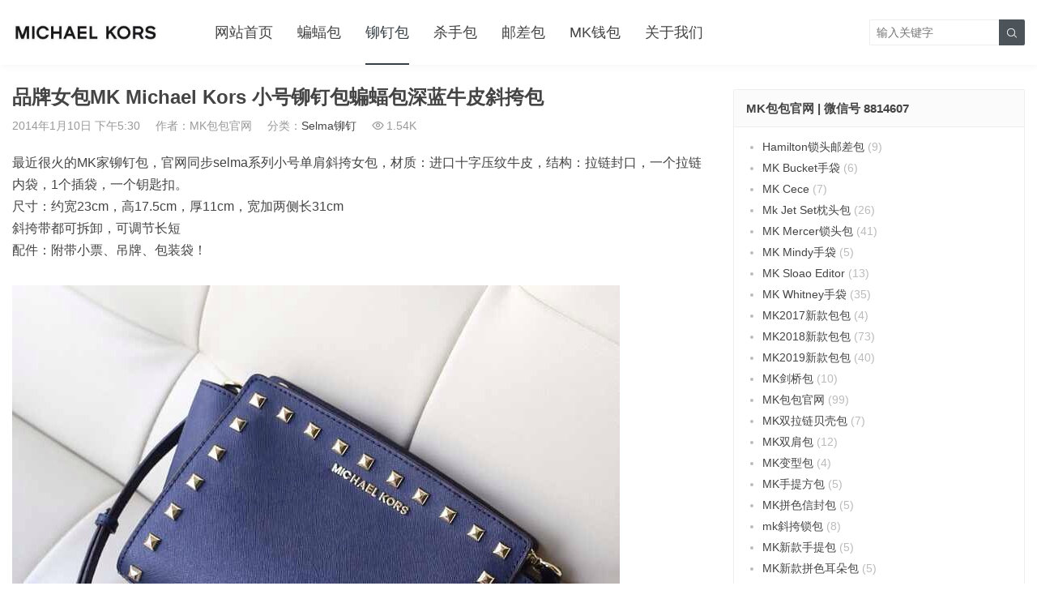

--- FILE ---
content_type: text/html; charset=UTF-8
request_url: https://www.mkbaobao.com/626.html
body_size: 13298
content:
<!DOCTYPE HTML>
<html>
<head>
<meta charset="UTF-8">
<meta http-equiv="X-UA-Compatible" content="IE=edge">
<meta name="viewport" content="width=device-width, initial-scale=1.0, user-scalable=0, minimum-scale=1.0, maximum-scale=1.0">
<meta name="apple-mobile-web-app-capable" content="yes">
<meta name="apple-mobile-web-app-status-bar-style" content="black">
<meta http-equiv="cache-control" content="no-siteapp">
<title>品牌女包MK Michael Kors 小号铆钉包蝙蝠包深蓝牛皮斜挎包-MK美国官网_MK包包官网_MK包包</title>
<meta name='robots' content='max-image-preview:large' />
	<style>img:is([sizes="auto" i], [sizes^="auto," i]) { contain-intrinsic-size: 3000px 1500px }</style>
	<link rel='dns-prefetch' href='//www.googletagmanager.com' />
<link rel='stylesheet' id='wp-block-library-css' href='https://www.mkbaobao.com/wp-includes/css/dist/block-library/style.min.css?ver=6.8.2' type='text/css' media='all' />
<style id='classic-theme-styles-inline-css' type='text/css'>
/*! This file is auto-generated */
.wp-block-button__link{color:#fff;background-color:#32373c;border-radius:9999px;box-shadow:none;text-decoration:none;padding:calc(.667em + 2px) calc(1.333em + 2px);font-size:1.125em}.wp-block-file__button{background:#32373c;color:#fff;text-decoration:none}
</style>
<style id='global-styles-inline-css' type='text/css'>
:root{--wp--preset--aspect-ratio--square: 1;--wp--preset--aspect-ratio--4-3: 4/3;--wp--preset--aspect-ratio--3-4: 3/4;--wp--preset--aspect-ratio--3-2: 3/2;--wp--preset--aspect-ratio--2-3: 2/3;--wp--preset--aspect-ratio--16-9: 16/9;--wp--preset--aspect-ratio--9-16: 9/16;--wp--preset--color--black: #000000;--wp--preset--color--cyan-bluish-gray: #abb8c3;--wp--preset--color--white: #ffffff;--wp--preset--color--pale-pink: #f78da7;--wp--preset--color--vivid-red: #cf2e2e;--wp--preset--color--luminous-vivid-orange: #ff6900;--wp--preset--color--luminous-vivid-amber: #fcb900;--wp--preset--color--light-green-cyan: #7bdcb5;--wp--preset--color--vivid-green-cyan: #00d084;--wp--preset--color--pale-cyan-blue: #8ed1fc;--wp--preset--color--vivid-cyan-blue: #0693e3;--wp--preset--color--vivid-purple: #9b51e0;--wp--preset--gradient--vivid-cyan-blue-to-vivid-purple: linear-gradient(135deg,rgba(6,147,227,1) 0%,rgb(155,81,224) 100%);--wp--preset--gradient--light-green-cyan-to-vivid-green-cyan: linear-gradient(135deg,rgb(122,220,180) 0%,rgb(0,208,130) 100%);--wp--preset--gradient--luminous-vivid-amber-to-luminous-vivid-orange: linear-gradient(135deg,rgba(252,185,0,1) 0%,rgba(255,105,0,1) 100%);--wp--preset--gradient--luminous-vivid-orange-to-vivid-red: linear-gradient(135deg,rgba(255,105,0,1) 0%,rgb(207,46,46) 100%);--wp--preset--gradient--very-light-gray-to-cyan-bluish-gray: linear-gradient(135deg,rgb(238,238,238) 0%,rgb(169,184,195) 100%);--wp--preset--gradient--cool-to-warm-spectrum: linear-gradient(135deg,rgb(74,234,220) 0%,rgb(151,120,209) 20%,rgb(207,42,186) 40%,rgb(238,44,130) 60%,rgb(251,105,98) 80%,rgb(254,248,76) 100%);--wp--preset--gradient--blush-light-purple: linear-gradient(135deg,rgb(255,206,236) 0%,rgb(152,150,240) 100%);--wp--preset--gradient--blush-bordeaux: linear-gradient(135deg,rgb(254,205,165) 0%,rgb(254,45,45) 50%,rgb(107,0,62) 100%);--wp--preset--gradient--luminous-dusk: linear-gradient(135deg,rgb(255,203,112) 0%,rgb(199,81,192) 50%,rgb(65,88,208) 100%);--wp--preset--gradient--pale-ocean: linear-gradient(135deg,rgb(255,245,203) 0%,rgb(182,227,212) 50%,rgb(51,167,181) 100%);--wp--preset--gradient--electric-grass: linear-gradient(135deg,rgb(202,248,128) 0%,rgb(113,206,126) 100%);--wp--preset--gradient--midnight: linear-gradient(135deg,rgb(2,3,129) 0%,rgb(40,116,252) 100%);--wp--preset--font-size--small: 13px;--wp--preset--font-size--medium: 20px;--wp--preset--font-size--large: 36px;--wp--preset--font-size--x-large: 42px;--wp--preset--spacing--20: 0.44rem;--wp--preset--spacing--30: 0.67rem;--wp--preset--spacing--40: 1rem;--wp--preset--spacing--50: 1.5rem;--wp--preset--spacing--60: 2.25rem;--wp--preset--spacing--70: 3.38rem;--wp--preset--spacing--80: 5.06rem;--wp--preset--shadow--natural: 6px 6px 9px rgba(0, 0, 0, 0.2);--wp--preset--shadow--deep: 12px 12px 50px rgba(0, 0, 0, 0.4);--wp--preset--shadow--sharp: 6px 6px 0px rgba(0, 0, 0, 0.2);--wp--preset--shadow--outlined: 6px 6px 0px -3px rgba(255, 255, 255, 1), 6px 6px rgba(0, 0, 0, 1);--wp--preset--shadow--crisp: 6px 6px 0px rgba(0, 0, 0, 1);}:where(.is-layout-flex){gap: 0.5em;}:where(.is-layout-grid){gap: 0.5em;}body .is-layout-flex{display: flex;}.is-layout-flex{flex-wrap: wrap;align-items: center;}.is-layout-flex > :is(*, div){margin: 0;}body .is-layout-grid{display: grid;}.is-layout-grid > :is(*, div){margin: 0;}:where(.wp-block-columns.is-layout-flex){gap: 2em;}:where(.wp-block-columns.is-layout-grid){gap: 2em;}:where(.wp-block-post-template.is-layout-flex){gap: 1.25em;}:where(.wp-block-post-template.is-layout-grid){gap: 1.25em;}.has-black-color{color: var(--wp--preset--color--black) !important;}.has-cyan-bluish-gray-color{color: var(--wp--preset--color--cyan-bluish-gray) !important;}.has-white-color{color: var(--wp--preset--color--white) !important;}.has-pale-pink-color{color: var(--wp--preset--color--pale-pink) !important;}.has-vivid-red-color{color: var(--wp--preset--color--vivid-red) !important;}.has-luminous-vivid-orange-color{color: var(--wp--preset--color--luminous-vivid-orange) !important;}.has-luminous-vivid-amber-color{color: var(--wp--preset--color--luminous-vivid-amber) !important;}.has-light-green-cyan-color{color: var(--wp--preset--color--light-green-cyan) !important;}.has-vivid-green-cyan-color{color: var(--wp--preset--color--vivid-green-cyan) !important;}.has-pale-cyan-blue-color{color: var(--wp--preset--color--pale-cyan-blue) !important;}.has-vivid-cyan-blue-color{color: var(--wp--preset--color--vivid-cyan-blue) !important;}.has-vivid-purple-color{color: var(--wp--preset--color--vivid-purple) !important;}.has-black-background-color{background-color: var(--wp--preset--color--black) !important;}.has-cyan-bluish-gray-background-color{background-color: var(--wp--preset--color--cyan-bluish-gray) !important;}.has-white-background-color{background-color: var(--wp--preset--color--white) !important;}.has-pale-pink-background-color{background-color: var(--wp--preset--color--pale-pink) !important;}.has-vivid-red-background-color{background-color: var(--wp--preset--color--vivid-red) !important;}.has-luminous-vivid-orange-background-color{background-color: var(--wp--preset--color--luminous-vivid-orange) !important;}.has-luminous-vivid-amber-background-color{background-color: var(--wp--preset--color--luminous-vivid-amber) !important;}.has-light-green-cyan-background-color{background-color: var(--wp--preset--color--light-green-cyan) !important;}.has-vivid-green-cyan-background-color{background-color: var(--wp--preset--color--vivid-green-cyan) !important;}.has-pale-cyan-blue-background-color{background-color: var(--wp--preset--color--pale-cyan-blue) !important;}.has-vivid-cyan-blue-background-color{background-color: var(--wp--preset--color--vivid-cyan-blue) !important;}.has-vivid-purple-background-color{background-color: var(--wp--preset--color--vivid-purple) !important;}.has-black-border-color{border-color: var(--wp--preset--color--black) !important;}.has-cyan-bluish-gray-border-color{border-color: var(--wp--preset--color--cyan-bluish-gray) !important;}.has-white-border-color{border-color: var(--wp--preset--color--white) !important;}.has-pale-pink-border-color{border-color: var(--wp--preset--color--pale-pink) !important;}.has-vivid-red-border-color{border-color: var(--wp--preset--color--vivid-red) !important;}.has-luminous-vivid-orange-border-color{border-color: var(--wp--preset--color--luminous-vivid-orange) !important;}.has-luminous-vivid-amber-border-color{border-color: var(--wp--preset--color--luminous-vivid-amber) !important;}.has-light-green-cyan-border-color{border-color: var(--wp--preset--color--light-green-cyan) !important;}.has-vivid-green-cyan-border-color{border-color: var(--wp--preset--color--vivid-green-cyan) !important;}.has-pale-cyan-blue-border-color{border-color: var(--wp--preset--color--pale-cyan-blue) !important;}.has-vivid-cyan-blue-border-color{border-color: var(--wp--preset--color--vivid-cyan-blue) !important;}.has-vivid-purple-border-color{border-color: var(--wp--preset--color--vivid-purple) !important;}.has-vivid-cyan-blue-to-vivid-purple-gradient-background{background: var(--wp--preset--gradient--vivid-cyan-blue-to-vivid-purple) !important;}.has-light-green-cyan-to-vivid-green-cyan-gradient-background{background: var(--wp--preset--gradient--light-green-cyan-to-vivid-green-cyan) !important;}.has-luminous-vivid-amber-to-luminous-vivid-orange-gradient-background{background: var(--wp--preset--gradient--luminous-vivid-amber-to-luminous-vivid-orange) !important;}.has-luminous-vivid-orange-to-vivid-red-gradient-background{background: var(--wp--preset--gradient--luminous-vivid-orange-to-vivid-red) !important;}.has-very-light-gray-to-cyan-bluish-gray-gradient-background{background: var(--wp--preset--gradient--very-light-gray-to-cyan-bluish-gray) !important;}.has-cool-to-warm-spectrum-gradient-background{background: var(--wp--preset--gradient--cool-to-warm-spectrum) !important;}.has-blush-light-purple-gradient-background{background: var(--wp--preset--gradient--blush-light-purple) !important;}.has-blush-bordeaux-gradient-background{background: var(--wp--preset--gradient--blush-bordeaux) !important;}.has-luminous-dusk-gradient-background{background: var(--wp--preset--gradient--luminous-dusk) !important;}.has-pale-ocean-gradient-background{background: var(--wp--preset--gradient--pale-ocean) !important;}.has-electric-grass-gradient-background{background: var(--wp--preset--gradient--electric-grass) !important;}.has-midnight-gradient-background{background: var(--wp--preset--gradient--midnight) !important;}.has-small-font-size{font-size: var(--wp--preset--font-size--small) !important;}.has-medium-font-size{font-size: var(--wp--preset--font-size--medium) !important;}.has-large-font-size{font-size: var(--wp--preset--font-size--large) !important;}.has-x-large-font-size{font-size: var(--wp--preset--font-size--x-large) !important;}
:where(.wp-block-post-template.is-layout-flex){gap: 1.25em;}:where(.wp-block-post-template.is-layout-grid){gap: 1.25em;}
:where(.wp-block-columns.is-layout-flex){gap: 2em;}:where(.wp-block-columns.is-layout-grid){gap: 2em;}
:root :where(.wp-block-pullquote){font-size: 1.5em;line-height: 1.6;}
</style>
<link rel='stylesheet' id='main-css' href='https://www.mkbaobao.com/wp-content/themes/tob/style.css?ver=2.8' type='text/css' media='all' />
<script type="0d498faa95b66cffad6a80be-text/javascript" src="https://www.mkbaobao.com/wp-content/themes/tob/js/jquery.js?ver=2.8" id="jquery-js"></script>

<!-- Google tag (gtag.js) snippet added by Site Kit -->
<!-- Site Kit 添加的 Google Analytics 代码段 -->
<script type="0d498faa95b66cffad6a80be-text/javascript" src="https://www.googletagmanager.com/gtag/js?id=G-YXDHTB8V9S" id="google_gtagjs-js" async></script>
<script type="0d498faa95b66cffad6a80be-text/javascript" id="google_gtagjs-js-after">
/* <![CDATA[ */
window.dataLayer = window.dataLayer || [];function gtag(){dataLayer.push(arguments);}
gtag("set","linker",{"domains":["www.mkbaobao.com"]});
gtag("js", new Date());
gtag("set", "developer_id.dZTNiMT", true);
gtag("config", "G-YXDHTB8V9S");
/* ]]> */
</script>
<link rel="https://api.w.org/" href="https://www.mkbaobao.com/wp-json/" /><link rel="alternate" title="JSON" type="application/json" href="https://www.mkbaobao.com/wp-json/wp/v2/posts/626" /><link rel="canonical" href="https://www.mkbaobao.com/626.html" />
<meta name="generator" content="Site Kit by Google 1.162.0" /><style>a:hover,.fixnav>li.current-menu-item>a, .fixnav>li.current_page_item>a{color:#384047}.cat-menus .container>ul>li.current-cat.catitem-parent>a::before,.cat-menus .container>ul>li.catitem-parent>a:hover::before,.cat-menus .container>ul>li.current-cat-parent>a::before, .cat-menus .container>ul>li.current-cat-ancestor>a::before{border-top-color:#384047}.cat-menus .container>ul>li.current-cat>a,.cat-menus .container>ul>li.current-cat-parent>a, .cat-menus .container>ul>li.current-cat-ancestor>a,.cat-menus .children .current-cat a{color:#384047}.sitenav > ul > li.menu-item-has-children:hover > a::after,.sitenav ul li.current-menu-item>a::after, .sitenav ul li.current-menu-parent>a::after, .sitenav ul li.current-category-ancestor>a::after{border-top-color:#384047}.sitenav ul li:hover > a,.sitenav ul li.active a:hover,.sitenav ul li a:hover{color:#384047}.sitenav ul li.current-menu-item>a, .sitenav ul li.current-menu-parent>a, .sitenav ul li.current-category-ancestor>a{color:#384047;border-bottom-color:#384047}.searchform .sinput:focus{border-color:#384047}.searchform .sbtn{background-color:#384047}.post-like.actived{color:#384047}.excerpt time.hot{color:#384047}.excerpt-combine footer time.hot{background-color:#384047}.pagination ul li.next-page a,.widget-htags .items a:hover{background-color:#384047}.ias_trigger a{background-color:#384047}.article-content h2{border-left:7px solid #384047}.article-actions .action-like{background-color:#384047}.article-tags a:hover{background-color:#384047}.image-navigation a{background-color:#384047}.tagslist li .name:hover{background-color:#384047}.comt-submit{background:#384047;border-color:#384047}@media (max-width:768px){.sitenav ul li.current-menu-item > a{background-color:#384047}.sitenav ul li.current-menu-parent > a{color:#384047}.sitenav ul li.current-menu-item>a{color:#fff;}}@media (max-width:544px){.excerpt-combine h2 a:hover{color:#384047}.excerpt-combine footer time.hot{color:#384047}}</style>
<meta name="keywords" content="michael kors,MK包包,mk女包真皮,mk铆钉包,Selma铆钉,">
<meta name="description" content="最近很火的MK家铆钉包，官网同步selma系列小号单肩斜挎女包，材质：进口十字压纹牛皮，结构：拉链封口，一个拉链内袋，1个插袋，一个钥匙扣。 尺寸：约宽23cm，高17.5cm，厚11cm，宽加两侧长31cm 斜挎带都可拆卸，可调节长短 配件：附带小票、吊牌、包装袋！        ">
<!--[if lt IE 9]><script src="https://www.mkbaobao.com/wp-content/themes/tob/js/html5.js"></script><![endif]-->
</head>
<body data-rsssl=1 class="wp-singular post-template-default single single-post postid-626 single-format-standard wp-theme-tob comment-open list-thumb-hover-action mlist-two nav-fixed-top">
<header class="header">
	<div class="container">
		<div class="logo"><a href="https://www.mkbaobao.com" title="MK美国官网_MK包包官网_MK包包-Michael Kors官网"><img src="https://www.mkbaobao.com/wp-content/uploads/2020/11/07d935680b6501b.jpg"><span>MK美国官网_MK包包官网_MK包包</span></a></div>		<div class="sitenav">
			<ul><li id="menu-item-10392" class="menu-item menu-item-type-custom menu-item-object-custom menu-item-home menu-item-10392"><a href="https://www.mkbaobao.com">网站首页</a></li>
<li id="menu-item-214" class="menu-item menu-item-type-taxonomy menu-item-object-category menu-item-214"><a href="https://www.mkbaobao.com/selma">蝙蝠包</a></li>
<li id="menu-item-215" class="menu-item menu-item-type-taxonomy menu-item-object-category current-post-ancestor current-menu-parent current-post-parent menu-item-215"><a href="https://www.mkbaobao.com/selma-liu-ding">铆钉包</a></li>
<li id="menu-item-177" class="menu-item menu-item-type-taxonomy menu-item-object-category menu-item-177"><a href="https://www.mkbaobao.com/sha-shou-bao">杀手包</a></li>
<li id="menu-item-3554" class="menu-item menu-item-type-taxonomy menu-item-object-category menu-item-3554"><a href="https://www.mkbaobao.com/hamilton">邮差包</a></li>
<li id="menu-item-2315" class="menu-item menu-item-type-taxonomy menu-item-object-category menu-item-2315"><a href="https://www.mkbaobao.com/wallet">MK钱包</a></li>
<li id="menu-item-3539" class="menu-item menu-item-type-post_type menu-item-object-page menu-item-3539"><a href="https://www.mkbaobao.com/about-us">关于我们</a></li>
</ul>
		</div>
		<span class="sitenav-on"><i class="fa">&#xe605;</i></span>
		<span class="sitenav-mask"></span>
									<div class="searchform-wrap">
				<span class="searchstart-on"><i class="fa">&#xe600;</i></span>
				<span class="searchstart-off"><i class="fa">&#xe606;</i></span>
				<form method="get" class="searchform" action="https://www.mkbaobao.com/" >
					<button tabindex="3" class="sbtn" type="submit"><i class="fa">&#xe600;</i></button>
										<input required="required" tabindex="2" class="sinput" name="s" type="text" placeholder="输入关键字" value="">
				</form>
			</div>
			</div>
</header>
<section class="container">
    <div class="content-wrap">
    	<div class="content">
    		                		<header class="article-header">
    			<h1 class="article-title">品牌女包MK Michael Kors 小号铆钉包蝙蝠包深蓝牛皮斜挎包</h1>
    			<div class="article-meta">
    				<span class="item item-1">2014年1月10日 下午5:30</span>
                        				<span class="item item-2">作者：MK包包官网</span>
    				<span class="item item-3">分类：<a href="https://www.mkbaobao.com/selma-liu-ding" rel="category tag">Selma铆钉</a></span>
                        				    <span class="item item-4"><i class="fa">&#xe62a;</i>1.54K</span>
                        				<span class="item item-5"></span>
    			</div>
    		</header>

            
    		<article class="article-content">
                <p>最近很火的MK家铆钉包，官网同步selma系列小号单肩斜挎女包，材质：进口十字压纹牛皮，结构：拉链封口，一个拉链内袋，1个插袋，一个钥匙扣。<br />
尺寸：约宽23cm，高17.5cm，厚11cm，宽加两侧长31cm<br />
斜挎带都可拆卸，可调节长短<br />
配件：附带小票、吊牌、包装袋！</p>
<p><a href="https://www.mkbaobao.com/wp-content/uploads/2014/01/MK小号丁丁原版皮-019.jpg"><img fetchpriority="high" decoding="async" src="https://www.mkbaobao.com/wp-content/uploads/2014/01/MK小号丁丁原版皮-019.jpg" alt="品牌女包MK Michael Kors 小号铆钉包蝙蝠包深蓝牛皮斜挎包" title="品牌女包MK Michael Kors 小号铆钉包蝙蝠包深蓝牛皮斜挎包-MK美国官网_MK包包官网_MK包包" width="750" height="750" /></a></p>
<p><a href="https://www.mkbaobao.com/wp-content/uploads/2014/01/MK小号丁丁原版皮-037.jpg"><img decoding="async" class="alignnone size-full wp-image-631" src="https://www.mkbaobao.com/wp-content/uploads/2014/01/MK小号丁丁原版皮-037.jpg" alt="品牌女包MK Michael Kors 小号铆钉包蝙蝠包深蓝牛皮斜挎包" title="品牌女包MK Michael Kors 小号铆钉包蝙蝠包深蓝牛皮斜挎包-MK美国官网_MK包包官网_MK包包" width="750" height="550" srcset="https://www.mkbaobao.com/wp-content/uploads/2014/01/MK小号丁丁原版皮-037.jpg 750w, https://www.mkbaobao.com/wp-content/uploads/2014/01/MK小号丁丁原版皮-037-300x220.jpg 300w" sizes="(max-width: 750px) 100vw, 750px" /></a> <a href="https://www.mkbaobao.com/wp-content/uploads/2014/01/MK小号丁丁原版皮-038.jpg"><img decoding="async" class="alignnone size-full wp-image-632" src="https://www.mkbaobao.com/wp-content/uploads/2014/01/MK小号丁丁原版皮-038.jpg" alt="品牌女包MK Michael Kors 小号铆钉包蝙蝠包深蓝牛皮斜挎包" title="品牌女包MK Michael Kors 小号铆钉包蝙蝠包深蓝牛皮斜挎包-MK美国官网_MK包包官网_MK包包" width="750" height="550" srcset="https://www.mkbaobao.com/wp-content/uploads/2014/01/MK小号丁丁原版皮-038.jpg 750w, https://www.mkbaobao.com/wp-content/uploads/2014/01/MK小号丁丁原版皮-038-300x220.jpg 300w" sizes="(max-width: 750px) 100vw, 750px" /></a> <a href="https://www.mkbaobao.com/wp-content/uploads/2014/01/MK小号丁丁原版皮-039.jpg"><img loading="lazy" decoding="async" class="alignnone size-full wp-image-633" src="https://www.mkbaobao.com/wp-content/uploads/2014/01/MK小号丁丁原版皮-039.jpg" alt="品牌女包MK Michael Kors 小号铆钉包蝙蝠包深蓝牛皮斜挎包" title="品牌女包MK Michael Kors 小号铆钉包蝙蝠包深蓝牛皮斜挎包-MK美国官网_MK包包官网_MK包包" width="750" height="550" srcset="https://www.mkbaobao.com/wp-content/uploads/2014/01/MK小号丁丁原版皮-039.jpg 750w, https://www.mkbaobao.com/wp-content/uploads/2014/01/MK小号丁丁原版皮-039-300x220.jpg 300w" sizes="auto, (max-width: 750px) 100vw, 750px" /></a>  <a href="https://www.mkbaobao.com/wp-content/uploads/2014/01/MK小号丁丁原版皮-031.jpg"><img loading="lazy" decoding="async" class="alignnone size-full wp-image-635" src="https://www.mkbaobao.com/wp-content/uploads/2014/01/MK小号丁丁原版皮-031.jpg" alt="品牌女包MK Michael Kors 小号铆钉包蝙蝠包深蓝牛皮斜挎包" title="品牌女包MK Michael Kors 小号铆钉包蝙蝠包深蓝牛皮斜挎包-MK美国官网_MK包包官网_MK包包" width="750" height="750" srcset="https://www.mkbaobao.com/wp-content/uploads/2014/01/MK小号丁丁原版皮-031.jpg 750w, https://www.mkbaobao.com/wp-content/uploads/2014/01/MK小号丁丁原版皮-031-180x180.jpg 180w, https://www.mkbaobao.com/wp-content/uploads/2014/01/MK小号丁丁原版皮-031-300x300.jpg 300w" sizes="auto, (max-width: 750px) 100vw, 750px" /></a> <a href="https://www.mkbaobao.com/wp-content/uploads/2014/01/MK小号丁丁原版皮-032.jpg"><img loading="lazy" decoding="async" class="alignnone size-full wp-image-636" src="https://www.mkbaobao.com/wp-content/uploads/2014/01/MK小号丁丁原版皮-032.jpg" alt="品牌女包MK Michael Kors 小号铆钉包蝙蝠包深蓝牛皮斜挎包" title="品牌女包MK Michael Kors 小号铆钉包蝙蝠包深蓝牛皮斜挎包-MK美国官网_MK包包官网_MK包包" width="750" height="750" srcset="https://www.mkbaobao.com/wp-content/uploads/2014/01/MK小号丁丁原版皮-032.jpg 750w, https://www.mkbaobao.com/wp-content/uploads/2014/01/MK小号丁丁原版皮-032-180x180.jpg 180w, https://www.mkbaobao.com/wp-content/uploads/2014/01/MK小号丁丁原版皮-032-300x300.jpg 300w" sizes="auto, (max-width: 750px) 100vw, 750px" /></a> <a href="https://www.mkbaobao.com/wp-content/uploads/2014/01/MK小号丁丁原版皮-033.jpg"><img loading="lazy" decoding="async" class="alignnone size-full wp-image-637" src="https://www.mkbaobao.com/wp-content/uploads/2014/01/MK小号丁丁原版皮-033.jpg" alt="品牌女包MK Michael Kors 小号铆钉包蝙蝠包深蓝牛皮斜挎包" title="品牌女包MK Michael Kors 小号铆钉包蝙蝠包深蓝牛皮斜挎包-MK美国官网_MK包包官网_MK包包" width="750" height="750" srcset="https://www.mkbaobao.com/wp-content/uploads/2014/01/MK小号丁丁原版皮-033.jpg 750w, https://www.mkbaobao.com/wp-content/uploads/2014/01/MK小号丁丁原版皮-033-180x180.jpg 180w, https://www.mkbaobao.com/wp-content/uploads/2014/01/MK小号丁丁原版皮-033-300x300.jpg 300w" sizes="auto, (max-width: 750px) 100vw, 750px" /></a> <a href="https://www.mkbaobao.com/wp-content/uploads/2014/01/MK小号丁丁原版皮-034.jpg"><img loading="lazy" decoding="async" class="alignnone size-full wp-image-638" src="https://www.mkbaobao.com/wp-content/uploads/2014/01/MK小号丁丁原版皮-034.jpg" alt="品牌女包MK Michael Kors 小号铆钉包蝙蝠包深蓝牛皮斜挎包" title="品牌女包MK Michael Kors 小号铆钉包蝙蝠包深蓝牛皮斜挎包-MK美国官网_MK包包官网_MK包包" width="750" height="750" srcset="https://www.mkbaobao.com/wp-content/uploads/2014/01/MK小号丁丁原版皮-034.jpg 750w, https://www.mkbaobao.com/wp-content/uploads/2014/01/MK小号丁丁原版皮-034-180x180.jpg 180w, https://www.mkbaobao.com/wp-content/uploads/2014/01/MK小号丁丁原版皮-034-300x300.jpg 300w" sizes="auto, (max-width: 750px) 100vw, 750px" /></a> <a href="https://www.mkbaobao.com/wp-content/uploads/2014/01/MK小号丁丁原版皮-035.jpg"><img loading="lazy" decoding="async" class="alignnone size-full wp-image-639" src="https://www.mkbaobao.com/wp-content/uploads/2014/01/MK小号丁丁原版皮-035.jpg" alt="品牌女包MK Michael Kors 小号铆钉包蝙蝠包深蓝牛皮斜挎包" title="品牌女包MK Michael Kors 小号铆钉包蝙蝠包深蓝牛皮斜挎包-MK美国官网_MK包包官网_MK包包" width="750" height="550" srcset="https://www.mkbaobao.com/wp-content/uploads/2014/01/MK小号丁丁原版皮-035.jpg 750w, https://www.mkbaobao.com/wp-content/uploads/2014/01/MK小号丁丁原版皮-035-300x220.jpg 300w" sizes="auto, (max-width: 750px) 100vw, 750px" /></a> <a href="https://www.mkbaobao.com/wp-content/uploads/2014/01/MK小号丁丁原版皮-036.jpg"><img loading="lazy" decoding="async" class="alignnone size-full wp-image-640" src="https://www.mkbaobao.com/wp-content/uploads/2014/01/MK小号丁丁原版皮-036.jpg" alt="品牌女包MK Michael Kors 小号铆钉包蝙蝠包深蓝牛皮斜挎包" title="品牌女包MK Michael Kors 小号铆钉包蝙蝠包深蓝牛皮斜挎包-MK美国官网_MK包包官网_MK包包" width="750" height="550" srcset="https://www.mkbaobao.com/wp-content/uploads/2014/01/MK小号丁丁原版皮-036.jpg 750w, https://www.mkbaobao.com/wp-content/uploads/2014/01/MK小号丁丁原版皮-036-300x220.jpg 300w" sizes="auto, (max-width: 750px) 100vw, 750px" /></a></p>
            </article>

                                    
            <div class="article-copyright">未经允许不得转载：<a href="https://www.mkbaobao.com">MK美国官网_MK包包官网_MK包包</a> &raquo; <a href="https://www.mkbaobao.com/626.html">品牌女包MK Michael Kors 小号铆钉包蝙蝠包深蓝牛皮斜挎包</a></div>
    		            
                            <div class="article-tags"><a href="https://www.mkbaobao.com/tag/michael-kors" rel="tag">michael kors</a><a href="https://www.mkbaobao.com/tag/mkbao-bao" rel="tag">MK包包</a><a href="https://www.mkbaobao.com/tag/mknv-bao-zhen-pi" rel="tag">mk女包真皮</a><a href="https://www.mkbaobao.com/tag/mkmao-ding-bao" rel="tag">mk铆钉包</a></div>                        
                <div class="article-wechats">
        <div class="article-wechatitem">
            <img src="https://www.mkbaobao.com/wp-content/uploads/2020/11/ad25d9224e3ddf7.jpg">
            <div class="article-wechatitem-tit">微信号：8814607</div>
            <div class="article-wechatitem-desc">扫码添加微信，下单更方便！</div>
            <div class="article-wechatitem-users">12000人已关注</div>
        </div>
    </div>
 
            
             
            
                            <nav class="article-nav">
                    <span class="article-nav-prev">上一篇<br><a href="https://www.mkbaobao.com/619.html" rel="prev">MK包包 Michael Kors 铆钉包小号土豪金十字纹牛皮蝙蝠包斜挎女包</a></span>
                    <span class="article-nav-next">下一篇<br><a href="https://www.mkbaobao.com/641.html" rel="next">高档时尚女包 MK Michael Kors 蝙蝠铆钉包小号黑色十字纹牛皮斜挎包</a></span>
                </nav>
                        
                        
                            <div class="postitems">
                    <h3>相关推荐</h3>
                    <ul>
                        <li><a href="https://www.mkbaobao.com/10206.html"><span class="thumbnail"><img src="https://www.mkbaobao.com/wp-content/uploads/2020/11/ad25d9224e3ddf7.jpg" data-src="https://www.mkbaobao.com/wp-content/uploads/2019/03/1553484883562-220x220.jpg" class="thumb"></span>厂家直销 MK迈克高仕灰色进口纳帕牛皮铆钉手环水桶包单肩斜挎女包21.5cm</a></li><li><a href="https://www.mkbaobao.com/9342.html"><span class="thumbnail"><img src="https://www.mkbaobao.com/wp-content/uploads/2020/11/ad25d9224e3ddf7.jpg" data-src="https://www.mkbaobao.com/wp-content/uploads/2018/09/mmexport1536720461846-220x220.jpg" class="thumb"></span>迈克科尔斯包包 MK2018秋冬新款Sloan Editor铆钉单肩斜挎包 酒红色</a></li><li><a href="https://www.mkbaobao.com/9162.html"><span class="thumbnail"><img src="https://www.mkbaobao.com/wp-content/uploads/2020/11/ad25d9224e3ddf7.jpg" data-src="https://www.mkbaobao.com/wp-content/uploads/2018/08/mmexport1534906993579-220x220.jpg" class="thumb"></span>迈克高仕新款包包 MK红色进口牛皮铆钉链条包单肩女包24CM</a></li><li><a href="https://www.mkbaobao.com/9152.html"><span class="thumbnail"><img src="https://www.mkbaobao.com/wp-content/uploads/2020/11/ad25d9224e3ddf7.jpg" data-src="https://www.mkbaobao.com/wp-content/uploads/2018/08/mmexport1534907020645-220x220.jpg" class="thumb"></span>MK Whitney手袋 迈克科尔斯七夕杨幂款式心形铆钉单肩女包24CM 黑色</a></li><li><a href="https://www.mkbaobao.com/8455.html"><span class="thumbnail"><img src="https://www.mkbaobao.com/wp-content/uploads/2020/11/ad25d9224e3ddf7.jpg" data-src="https://www.mkbaobao.com/wp-content/uploads/2018/04/mmexport1523673878878-220x220.jpg" class="thumb"></span>MK新款女包 迈克科尔斯黑色十字纹牛皮铆钉耳朵包手提单肩女包21cm</a></li><li><a href="https://www.mkbaobao.com/8402.html"><span class="thumbnail"><img src="https://www.mkbaobao.com/wp-content/uploads/2020/11/ad25d9224e3ddf7.jpg" data-src="https://www.mkbaobao.com/wp-content/uploads/2018/04/mmexport1523673711154-220x220.jpg" class="thumb"></span>迈克科尔斯包包 MK十字纹牛皮铆钉手提单肩包耳朵包托特包 浅蓝</a></li><li><a href="https://www.mkbaobao.com/8400.html"><span class="thumbnail"><img src="https://www.mkbaobao.com/wp-content/uploads/2020/11/ad25d9224e3ddf7.jpg" data-src="https://www.mkbaobao.com/wp-content/uploads/2018/04/mmexport1523673680261-220x220.jpg" class="thumb"></span>MK包包官网 迈克科尔斯车菊蓝十字纹牛皮铆钉手提女包单肩包21cm</a></li><li><a href="https://www.mkbaobao.com/8381.html"><span class="thumbnail"><img src="https://www.mkbaobao.com/wp-content/uploads/2020/11/ad25d9224e3ddf7.jpg" data-src="https://www.mkbaobao.com/wp-content/uploads/2018/04/mmexport1523499854819-220x220.jpg" class="thumb"></span>迈克科尔斯包包 MK新款十字纹牛皮星星印花铆钉链条单肩斜挎包17CM 黑色</a></li>                    </ul>
                </div>
            
            
            <h3 class="comments-title" id="comments">
	评论<small>抢沙发</small>
</h3>
<div id="respond" class="comments-respond no_webshot">
		
	<form action="https://www.mkbaobao.com/wp-comments-post.php" method="post" id="commentform">
		<div class="comt">
			<div class="comt-title">
				<img alt='' data-src='https://gravatar.wp-china-yes.net/avatar/?s=50&#038;d=http://www.by1.com.cn/wp-content/themes/KooTao/images/gravatar.png' srcset='https://gravatar.wp-china-yes.net/avatar/?s=100&#038;d=https://www.by1.com.cn/wp-content/themes/KooTao/images/gravatar.png 2x' class='avatar avatar-50 photo avatar-default' height='50' width='50' loading='lazy' decoding='async'/>				<p><a id="cancel-comment-reply-link" href="javascript:;">取消</a></p>
			</div>
			<div class="comt-box">
				<textarea placeholder="你的评论可以一针见血" class="comt-area" name="comment" id="comment" cols="100%" rows="3" tabindex="1" onkeydown="if (!window.__cfRLUnblockHandlers) return false; if(event.ctrlKey&amp;&amp;event.keyCode==13){document.getElementById('submit').click();return false};" data-cf-modified-0d498faa95b66cffad6a80be-=""></textarea>
				<div class="comt-ctrl">
					<div class="comt-tips"><input type='hidden' name='comment_post_ID' value='626' id='comment_post_ID' />
<input type='hidden' name='comment_parent' id='comment_parent' value='0' />
<p style="display: none;"><input type="hidden" id="akismet_comment_nonce" name="akismet_comment_nonce" value="60384d83c7" /></p><label for="comment_mail_notify" class="hide" style="padding-top:0"><input type="checkbox" name="comment_mail_notify" id="comment_mail_notify" value="comment_mail_notify" checked="checked"/>有人回复时邮件通知我</label><p style="display: none !important;" class="akismet-fields-container" data-prefix="ak_"><label>&#916;<textarea name="ak_hp_textarea" cols="45" rows="8" maxlength="100"></textarea></label><input type="hidden" id="ak_js_1" name="ak_js" value="168"/><script type="0d498faa95b66cffad6a80be-text/javascript">document.getElementById( "ak_js_1" ).setAttribute( "value", ( new Date() ).getTime() );</script></p></div>
					<button class="comt-submit" type="submit" name="submit" id="submit" tabindex="5">提交评论</button>
				</div>
			</div>

												<div class="comt-comterinfo" id="comment-author-info" >
						<ul>
							<li><input class="ipt" type="text" name="author" id="author" value="" tabindex="2" placeholder="昵称">昵称 (必填)</li>
							<li><input class="ipt" type="text" name="email" id="email" value="" tabindex="3" placeholder="(邮箱)">(邮箱) (必填)</li>
							<li><input class="ipt" type="text" name="url" id="url" value="" tabindex="4" placeholder="(网址)">(网址)</li>
						</ul>
					</div>
									</div>

	</form>
	</div>

    	</div>
    </div>
	<div class="sidebar">
<div class="widget widget_categories"><h3>MK包包官网 | 微信号 8814607</h3>
			<ul>
					<li class="cat-item cat-item-197"><a href="https://www.mkbaobao.com/hamilton">Hamilton锁头邮差包</a> (9)
</li>
	<li class="cat-item cat-item-579"><a href="https://www.mkbaobao.com/mk-bucket%e6%89%8b%e8%a2%8b">MK Bucket手袋</a> (6)
</li>
	<li class="cat-item cat-item-622"><a href="https://www.mkbaobao.com/mk-cece">MK Cece</a> (7)
</li>
	<li class="cat-item cat-item-210"><a href="https://www.mkbaobao.com/mk-jet-set-bag">Mk Jet Set枕头包</a> (26)
</li>
	<li class="cat-item cat-item-422"><a href="https://www.mkbaobao.com/mk-mercer">MK Mercer锁头包</a> (41)
</li>
	<li class="cat-item cat-item-575"><a href="https://www.mkbaobao.com/mk-mindy%e6%89%8b%e8%a2%8b">MK Mindy手袋</a> (5)
</li>
	<li class="cat-item cat-item-414"><a href="https://www.mkbaobao.com/mk-sloao-editor">MK Sloao Editor</a> (13)
</li>
	<li class="cat-item cat-item-551"><a href="https://www.mkbaobao.com/mk-whitney%e6%89%8b%e8%a2%8b">MK Whitney手袋</a> (35)
</li>
	<li class="cat-item cat-item-505"><a href="https://www.mkbaobao.com/mk2017%e6%96%b0%e6%ac%be%e5%8c%85%e5%8c%85">MK2017新款包包</a> (4)
</li>
	<li class="cat-item cat-item-530"><a href="https://www.mkbaobao.com/mk2018%e6%96%b0%e6%ac%be%e5%8c%85%e5%8c%85">MK2018新款包包</a> (73)
</li>
	<li class="cat-item cat-item-614"><a href="https://www.mkbaobao.com/mk2019%e6%96%b0%e6%ac%be%e5%8c%85%e5%8c%85">MK2019新款包包</a> (40)
</li>
	<li class="cat-item cat-item-494"><a href="https://www.mkbaobao.com/mk%e5%89%91%e6%a1%a5%e5%8c%85">MK剑桥包</a> (10)
</li>
	<li class="cat-item cat-item-277"><a href="https://www.mkbaobao.com/mk-bao-bao">MK包包官网</a> (99)
</li>
	<li class="cat-item cat-item-322"><a href="https://www.mkbaobao.com/mk-shuanglabeike">MK双拉链贝壳包</a> (7)
</li>
	<li class="cat-item cat-item-464"><a href="https://www.mkbaobao.com/mk%e5%8f%8c%e8%82%a9%e5%8c%85">MK双肩包</a> (12)
</li>
	<li class="cat-item cat-item-585"><a href="https://www.mkbaobao.com/mk-bianxing-bag">MK变型包</a> (4)
</li>
	<li class="cat-item cat-item-574"><a href="https://www.mkbaobao.com/mk%e6%89%8b%e6%8f%90%e6%96%b9%e5%8c%85">MK手提方包</a> (5)
</li>
	<li class="cat-item cat-item-402"><a href="https://www.mkbaobao.com/mk%e6%8b%bc%e8%89%b2%e4%bf%a1%e5%b0%81%e5%8c%85">MK拼色信封包</a> (5)
</li>
	<li class="cat-item cat-item-218"><a href="https://www.mkbaobao.com/mk-new-bag">mk斜挎锁包</a> (8)
</li>
	<li class="cat-item cat-item-390"><a href="https://www.mkbaobao.com/mk-new-bag-2">MK新款手提包</a> (5)
</li>
	<li class="cat-item cat-item-549"><a href="https://www.mkbaobao.com/mk-erduobao">MK新款拼色耳朵包</a> (5)
</li>
	<li class="cat-item cat-item-311"><a href="https://www.mkbaobao.com/mk%e7%83%ab%e9%87%91%e5%ad%97%e6%af%8d%e6%9e%95%e5%a4%b4%e5%8c%85">mk烫金字母枕头包</a> (4)
</li>
	<li class="cat-item cat-item-290"><a href="https://www.mkbaobao.com/mk-tangjin">mk烫金枕头包</a> (4)
</li>
	<li class="cat-item cat-item-386"><a href="https://www.mkbaobao.com/mk-beikebao-2">MK牛皮贝壳包</a> (20)
</li>
	<li class="cat-item cat-item-481"><a href="https://www.mkbaobao.com/mk%e7%8e%89%e7%9f%b3%e5%8c%85">MK玉石包</a> (6)
</li>
	<li class="cat-item cat-item-309"><a href="https://www.mkbaobao.com/mk%e7%a7%8b%e5%86%ac%e5%8e%9f%e5%8d%95%e7%b3%bb%e5%88%97">mk秋冬原单系列</a> (10)
</li>
	<li class="cat-item cat-item-304"><a href="https://www.mkbaobao.com/mk-suotoubao">mk秋冬新款蝙蝠锁头包</a> (12)
</li>
	<li class="cat-item cat-item-410"><a href="https://www.mkbaobao.com/mk%e7%a7%8b%e5%8d%83%e5%8c%85">MK秋千包</a> (6)
</li>
	<li class="cat-item cat-item-509"><a href="https://www.mkbaobao.com/mk%e7%ba%b3%e5%b8%95%e7%89%9b%e7%9a%ae%e6%89%8b%e6%8f%90%e5%8c%85">MK纳帕牛皮手提包</a> (7)
</li>
	<li class="cat-item cat-item-420"><a href="https://www.mkbaobao.com/mk%e7%bc%96%e7%bb%87%e9%93%be%e6%9d%a1%e9%a5%ba%e5%ad%90%e5%8c%85">MK编织链条饺子包</a> (3)
</li>
	<li class="cat-item cat-item-373"><a href="https://www.mkbaobao.com/mk-tuote">MK羊皮托特包</a> (4)
</li>
	<li class="cat-item cat-item-328"><a href="https://www.mkbaobao.com/mk-lingge">MK羊皮菱格包</a> (26)
</li>
	<li class="cat-item cat-item-568"><a href="https://www.mkbaobao.com/mk%e8%8a%b1%e9%a5%b0%e6%96%b9%e5%8c%85">MK花饰方包</a> (7)
</li>
	<li class="cat-item cat-item-163"><a href="https://www.mkbaobao.com/wallet">MK钱包</a> (126)
<ul class='children'>
	<li class="cat-item cat-item-453"><a href="https://www.mkbaobao.com/wallet/mk-mercer%e6%89%8b%e5%8c%85">MK Mercer手包</a> (9)
</li>
	<li class="cat-item cat-item-474"><a href="https://www.mkbaobao.com/wallet/mk-mercer%e7%9f%ad%e6%ac%be%e9%92%b1%e5%8c%85">MK Mercer短款钱包</a> (6)
</li>
	<li class="cat-item cat-item-507"><a href="https://www.mkbaobao.com/wallet/mk-wallet-sanzhe">MK三折信封钱夹</a> (6)
</li>
	<li class="cat-item cat-item-462"><a href="https://www.mkbaobao.com/wallet/mk%e6%89%8b%e5%8c%85">MK手包</a> (2)
</li>
	<li class="cat-item cat-item-359"><a href="https://www.mkbaobao.com/wallet/mk-pinsewallet">MK拼色钱包</a> (2)
</li>
	<li class="cat-item cat-item-442"><a href="https://www.mkbaobao.com/wallet/mk%e7%9f%ad%e6%ac%be%e5%90%b8%e6%89%a3%e9%92%b1%e5%8c%85">MK短款吸扣钱包</a> (7)
</li>
	<li class="cat-item cat-item-497"><a href="https://www.mkbaobao.com/wallet/mk%e7%bf%bb%e7%9b%96%e9%95%bf%e9%92%b1%e5%a4%b9">MK翻盖长钱夹</a> (16)
</li>
	<li class="cat-item cat-item-362"><a href="https://www.mkbaobao.com/wallet/mk-v-wallet">MK车V线羊皮钱夹</a> (10)
</li>
	<li class="cat-item cat-item-353"><a href="https://www.mkbaobao.com/wallet/mk-micai">mk迷彩系列钱包</a> (5)
</li>
	<li class="cat-item cat-item-486"><a href="https://www.mkbaobao.com/wallet/mk%e9%87%91%e7%89%8clogo%e9%92%b1%e5%8c%85">MK金牌logo钱包</a> (7)
</li>
	<li class="cat-item cat-item-342"><a href="https://www.mkbaobao.com/wallet/mk-suotou">mk锁头钱包</a> (26)
</li>
	<li class="cat-item cat-item-349"><a href="https://www.mkbaobao.com/wallet/mk-zuanwallet">mk镶钻拉链钱包</a> (9)
</li>
	<li class="cat-item cat-item-281"><a href="https://www.mkbaobao.com/wallet/wu-ding">无钉款钱包</a> (7)
</li>
	<li class="cat-item cat-item-279"><a href="https://www.mkbaobao.com/wallet/hu-die-jie">蝴蝶结款钱包</a> (5)
</li>
	<li class="cat-item cat-item-280"><a href="https://www.mkbaobao.com/wallet/liu-ding-wallet">铆钉款钱包</a> (1)
</li>
</ul>
</li>
	<li class="cat-item cat-item-278"><a href="https://www.mkbaobao.com/mk-wallet">MK钱包官网</a> (24)
</li>
	<li class="cat-item cat-item-547"><a href="https://www.mkbaobao.com/mk%e9%93%86%e9%92%89%e6%89%8b%e6%8f%90%e5%8c%85">MK铆钉手提包</a> (6)
</li>
	<li class="cat-item cat-item-289"><a href="https://www.mkbaobao.com/mk-yangpi">mk铆钉羊皮包包</a> (9)
</li>
	<li class="cat-item cat-item-244"><a href="https://www.mkbaobao.com/mk-beikebao">mk链条枕头贝壳包</a> (7)
</li>
	<li class="cat-item cat-item-605"><a href="https://www.mkbaobao.com/mk%e9%a3%8e%e7%90%b4%e5%8c%85">MK风琴包</a> (14)
</li>
	<li class="cat-item cat-item-32"><a href="https://www.mkbaobao.com/selma">Selma</a> (38)
</li>
	<li class="cat-item cat-item-30"><a href="https://www.mkbaobao.com/selma-liu-ding">Selma铆钉</a> (25)
</li>
	<li class="cat-item cat-item-393"><a href="https://www.mkbaobao.com/%e4%b8%89%e8%a7%92%e7%be%8a%e7%9a%ae%e9%93%be%e6%9d%a1%e5%8c%85">三角羊皮链条包</a> (22)
</li>
	<li class="cat-item cat-item-101"><a href="https://www.mkbaobao.com/sijinbao">丝巾包</a> (9)
</li>
	<li class="cat-item cat-item-31"><a href="https://www.mkbaobao.com/ce-kong-liu-ding">侧孔柳钉</a> (19)
</li>
	<li class="cat-item cat-item-151"><a href="https://www.mkbaobao.com/shuangpaizuan">双排钻蝙蝠包</a> (12)
</li>
	<li class="cat-item cat-item-118"><a href="https://www.mkbaobao.com/koudai">口袋包</a> (1)
</li>
	<li class="cat-item cat-item-150"><a href="https://www.mkbaobao.com/fanbubao">帆布包</a> (3)
</li>
	<li class="cat-item cat-item-167"><a href="https://www.mkbaobao.com/%e6%8b%bc%e8%89%b2%e8%9d%99%e8%9d%a0%e5%8c%85%e7%9c%9f%e7%9a%ae">拼色蝙蝠包真皮</a> (4)
</li>
	<li class="cat-item cat-item-25"><a href="https://www.mkbaobao.com/recommend">推荐产品</a> (161)
</li>
	<li class="cat-item cat-item-225"><a href="https://www.mkbaobao.com/%e6%96%b0%e6%ac%be%e7%9b%96%e5%a4%b4%e6%96%9c%e6%8c%8e%e5%8c%85">新款盖头斜挎包</a> (10)
</li>
	<li class="cat-item cat-item-28"><a href="https://www.mkbaobao.com/sha-shou-bao">杀手包</a> (37)
</li>
	<li class="cat-item cat-item-112"><a href="https://www.mkbaobao.com/dai-mao">玳瑁包</a> (30)
</li>
	<li class="cat-item cat-item-26"><a href="https://www.mkbaobao.com/kong-jie">空姐包</a> (8)
</li>
	<li class="cat-item cat-item-20"><a href="https://www.mkbaobao.com/news">站内公告</a> (42)
</li>
	<li class="cat-item cat-item-105"><a href="https://www.mkbaobao.com/rope-embossed">绳子荔枝纹</a> (5)
</li>
	<li class="cat-item cat-item-152"><a href="https://www.mkbaobao.com/liu-ding">翻盖铆钉包</a> (3)
</li>
	<li class="cat-item cat-item-29"><a href="https://www.mkbaobao.com/shopping-bag">购物袋</a> (49)
</li>
	<li class="cat-item cat-item-121"><a href="https://www.mkbaobao.com/lian-tiao">链条包</a> (10)
</li>
	<li class="cat-item cat-item-164"><a href="https://www.mkbaobao.com/shuo-tou">锁头包</a> (32)
</li>
			</ul>

			</div><div class="widget widget-postlist"><h3>MK包包 _ 最新文章</h3><ul><li><a target="_blank" href="https://www.mkbaobao.com/10404.html"><span class="thumbnail"><img src="https://www.mkbaobao.com/wp-content/uploads/2020/11/ad25d9224e3ddf7.jpg" data-src="https://www.mkbaobao.com/wp-content/uploads/2020/11/7727e3a4bf2ad0b-240x180.png" class="thumb"></span>下单微信号：8814607</a></li><li><a target="_blank" href="https://www.mkbaobao.com/10365.html"><span class="thumbnail"><img src="https://www.mkbaobao.com/wp-content/uploads/2020/11/ad25d9224e3ddf7.jpg" data-src="https://www.mkbaobao.com/wp-content/uploads/2019/03/1553671118723-220x220.jpg" class="thumb"></span>广州白云皮具城 MK迈克高仕新款羊皮链条翻盖小包斜挎包19CM 黑色</a></li><li><a target="_blank" href="https://www.mkbaobao.com/10358.html"><span class="thumbnail"><img src="https://www.mkbaobao.com/wp-content/uploads/2020/11/ad25d9224e3ddf7.jpg" data-src="https://www.mkbaobao.com/wp-content/uploads/2019/03/1553671122232-220x220.jpg" class="thumb"></span>MK包包价格 迈克高仕灰色进口羊皮新款链条斜挎小包单肩女包19CM</a></li><li><a target="_blank" href="https://www.mkbaobao.com/10349.html"><span class="thumbnail"><img src="https://www.mkbaobao.com/wp-content/uploads/2020/11/ad25d9224e3ddf7.jpg" data-src="https://www.mkbaobao.com/wp-content/uploads/2019/03/1553671116235-220x220.jpg" class="thumb"></span>迈克科尔斯包包 MK2019新款小香风羊皮链条翻盖包斜跨包包19CM 红色</a></li><li><a target="_blank" href="https://www.mkbaobao.com/10339.html"><span class="thumbnail"><img src="https://www.mkbaobao.com/wp-content/uploads/2020/11/ad25d9224e3ddf7.jpg" data-src="https://www.mkbaobao.com/wp-content/uploads/2019/03/1553671093123-220x220.jpg" class="thumb"></span>MK包包官网 迈克高仕丝绒款MK Whitney链条单肩女包斜挎包24CM</a></li><li><a target="_blank" href="https://www.mkbaobao.com/10325.html"><span class="thumbnail"><img src="https://www.mkbaobao.com/wp-content/uploads/2020/11/ad25d9224e3ddf7.jpg" data-src="https://www.mkbaobao.com/wp-content/uploads/2019/03/1553583302000-220x220.jpg" class="thumb"></span>MK包包批发 迈克高仕MK黑色羊皮字母点缀三角菱格链条包斜挎女包25CM</a></li></ul></div><div class="widget widget_media_image"><h3>微信号：8814607 （ 扫码添加微信下单 ）</h3><img width="300" height="300" src="https://www.mkbaobao.com/wp-content/uploads/2020/11/ad25d9224e3ddf7-300x300.jpg" class="image wp-image-10402  attachment-medium size-medium" alt="" style="max-width: 100%; height: auto;" decoding="async" loading="lazy" srcset="https://www.mkbaobao.com/wp-content/uploads/2020/11/ad25d9224e3ddf7-300x300.jpg 300w, https://www.mkbaobao.com/wp-content/uploads/2020/11/ad25d9224e3ddf7.jpg 430w" sizes="auto, (max-width: 300px) 100vw, 300px" /></div><div class="widget widget_media_image"><h3>微商相册二维码，一键转发做代理！</h3><img width="169" height="300" src="https://www.mkbaobao.com/wp-content/uploads/2020/11/7727e3a4bf2ad0b-169x300.png" class="image wp-image-10403  attachment-medium size-medium" alt="" style="max-width: 100%; height: auto;" decoding="async" loading="lazy" srcset="https://www.mkbaobao.com/wp-content/uploads/2020/11/7727e3a4bf2ad0b-169x300.png 169w, https://www.mkbaobao.com/wp-content/uploads/2020/11/7727e3a4bf2ad0b.png 540w" sizes="auto, (max-width: 169px) 100vw, 169px" /></div>
		<div class="widget widget_recent_entries">
		<h3>近期文章</h3>
		<ul>
											<li>
					<a href="https://www.mkbaobao.com/10404.html">下单微信号：8814607</a>
									</li>
											<li>
					<a href="https://www.mkbaobao.com/10365.html">广州白云皮具城 MK迈克高仕新款羊皮链条翻盖小包斜挎包19CM 黑色</a>
									</li>
											<li>
					<a href="https://www.mkbaobao.com/10358.html">MK包包价格 迈克高仕灰色进口羊皮新款链条斜挎小包单肩女包19CM</a>
									</li>
											<li>
					<a href="https://www.mkbaobao.com/10349.html">迈克科尔斯包包 MK2019新款小香风羊皮链条翻盖包斜跨包包19CM 红色</a>
									</li>
											<li>
					<a href="https://www.mkbaobao.com/10339.html">MK包包官网 迈克高仕丝绒款MK Whitney链条单肩女包斜挎包24CM</a>
									</li>
					</ul>

		</div><div class="widget widget_links"><h3>Michael Kors</h3>
	<ul class='xoxo blogroll'>
<li><a href="https://www.mkbaobao.com" title="MK中国官网">MK中国官网</a></li>
<li><a href="https://www.mkbaobao.com" title="MK包包价格">MK包包价格</a></li>
<li><a href="https://www.mkbaobao.com" title="MK包包官网">MK包包官网</a></li>
<li><a href="https://www.mkbaobao.com" title="MK美国官网">MK美国官网</a></li>

	</ul>
</div>
<div class="widget widget-comments"><h3>最新评论</h3><ul><li><a target="_blank" href="https://www.mkbaobao.com/order#comment-954" title="下单&发货说明 上的评论"><img alt='' data-src='https://gravatar.wp-china-yes.net/avatar/2215cdd207d35479a9eba6571f613cb2913cbbaea28885527c1c420eede3ab82?s=50&#038;d=http://www.by1.com.cn/wp-content/themes/KooTao/images/gravatar.png' srcset='https://gravatar.wp-china-yes.net/avatar/2215cdd207d35479a9eba6571f613cb2913cbbaea28885527c1c420eede3ab82?s=100&#038;d=https://www.by1.com.cn/wp-content/themes/KooTao/images/gravatar.png 2x' class='avatar avatar-50 photo' height='50' width='50' loading='lazy' decoding='async'/><div class="inner"><time><strong>MCM工厂一手货源，微：dbynttx</strong>2019-04-19 11:08:35</time>是正品吗？</div></a></li><li><a target="_blank" href="https://www.mkbaobao.com/2555.html#comment-953" title="MK女包 荧光橙 十字纹牛皮真皮女包 蝙蝠包笑脸包 手提包 上的评论"><img alt='' data-src='https://gravatar.wp-china-yes.net/avatar/34ab08d70208bdcbc0bf4dc5ae34074e2e2a1069b7327c5a3d65c60857f2c83d?s=50&#038;d=http://www.by1.com.cn/wp-content/themes/KooTao/images/gravatar.png' srcset='https://gravatar.wp-china-yes.net/avatar/34ab08d70208bdcbc0bf4dc5ae34074e2e2a1069b7327c5a3d65c60857f2c83d?s=100&#038;d=https://www.by1.com.cn/wp-content/themes/KooTao/images/gravatar.png 2x' class='avatar avatar-50 photo' height='50' width='50' loading='lazy' decoding='async'/><div class="inner"><time><strong>娟</strong>2015-12-28 10:35:14</time>中号笑脸小甘橘有吗？</div></a></li><li><a target="_blank" href="https://www.mkbaobao.com/contact#comment-951" title="联系方式 上的评论"><img alt='' data-src='https://gravatar.wp-china-yes.net/avatar/9209bf6c9e5ca6ff34335f559f00669b0b58d441599056e9ed11f3b493028841?s=50&#038;d=http://www.by1.com.cn/wp-content/themes/KooTao/images/gravatar.png' srcset='https://gravatar.wp-china-yes.net/avatar/9209bf6c9e5ca6ff34335f559f00669b0b58d441599056e9ed11f3b493028841?s=100&#038;d=https://www.by1.com.cn/wp-content/themes/KooTao/images/gravatar.png 2x' class='avatar avatar-50 photo' height='50' width='50' loading='lazy' decoding='async'/><div class="inner"><time><strong>Irina</strong>2015-08-07 14:45:38</time>我想给你买一包</div></a></li><li><a target="_blank" href="https://www.mkbaobao.com/3242.html#comment-950" title="厂家直销 Mk Jet Set 新款小号枕头包 原版十字纹牛皮 白色出货 上的评论"><img alt='' data-src='https://gravatar.wp-china-yes.net/avatar/459f333a93bb0276d084f1f73f9593337457cbec0b7b2f9ae79aad1c3ebf2883?s=50&#038;d=http://www.by1.com.cn/wp-content/themes/KooTao/images/gravatar.png' srcset='https://gravatar.wp-china-yes.net/avatar/459f333a93bb0276d084f1f73f9593337457cbec0b7b2f9ae79aad1c3ebf2883?s=100&#038;d=https://www.by1.com.cn/wp-content/themes/KooTao/images/gravatar.png 2x' class='avatar avatar-50 photo' height='50' width='50' loading='lazy' decoding='async'/><div class="inner"><time><strong>小月</strong>2015-06-15 10:18:58</time>怎么购买
A货</div></a></li><li><a target="_blank" href="https://www.mkbaobao.com/agent#comment-948" title="代理需知 上的评论"><img alt='' data-src='https://gravatar.wp-china-yes.net/avatar/26ec4305dc274d94bfb8f19cb4c872334fd7361bb845196eb729224c2a6c3dfc?s=50&#038;d=http://www.by1.com.cn/wp-content/themes/KooTao/images/gravatar.png' srcset='https://gravatar.wp-china-yes.net/avatar/26ec4305dc274d94bfb8f19cb4c872334fd7361bb845196eb729224c2a6c3dfc?s=100&#038;d=https://www.by1.com.cn/wp-content/themes/KooTao/images/gravatar.png 2x' class='avatar avatar-50 photo' height='50' width='50' loading='lazy' decoding='async'/><div class="inner"><time><strong>一切安好</strong>2015-05-24 23:28:35</time>可以代理么</div></a></li><li><a target="_blank" href="https://www.mkbaobao.com/5190.html#comment-947" title="Michael Kors MK经典蝙蝠笑脸包大号 玫红色进口十字纹牛皮百搭女士手提包单肩包 上的评论"><img alt='' data-src='https://gravatar.wp-china-yes.net/avatar/73cde97101b741e3dbd74e8824bfb7079ca8309e96661b18567777b80496a495?s=50&#038;d=http://www.by1.com.cn/wp-content/themes/KooTao/images/gravatar.png' srcset='https://gravatar.wp-china-yes.net/avatar/73cde97101b741e3dbd74e8824bfb7079ca8309e96661b18567777b80496a495?s=100&#038;d=https://www.by1.com.cn/wp-content/themes/KooTao/images/gravatar.png 2x' class='avatar avatar-50 photo' height='50' width='50' loading='lazy' decoding='async'/><div class="inner"><time><strong>梅子</strong>2015-03-30 15:28:40</time>這一款沒有mk吊牌的牌子嗎??殺手包才有嗎?</div></a></li><li><a target="_blank" href="https://www.mkbaobao.com/order#comment-946" title="下单&发货说明 上的评论"><img alt='' data-src='https://gravatar.wp-china-yes.net/avatar/47d7c59ddf6b292c7d42b5068c64966c7b105058e3073f3d4c66ebef286f497c?s=50&#038;d=http://www.by1.com.cn/wp-content/themes/KooTao/images/gravatar.png' srcset='https://gravatar.wp-china-yes.net/avatar/47d7c59ddf6b292c7d42b5068c64966c7b105058e3073f3d4c66ebef286f497c?s=100&#038;d=https://www.by1.com.cn/wp-content/themes/KooTao/images/gravatar.png 2x' class='avatar avatar-50 photo' height='50' width='50' loading='lazy' decoding='async'/><div class="inner"><time><strong>emi</strong>2015-01-11 15:37:42</time>有没有统一的支付宝账号？</div></a></li><li><a target="_blank" href="https://www.mkbaobao.com/order#comment-945" title="下单&发货说明 上的评论"><img alt='' data-src='https://gravatar.wp-china-yes.net/avatar/47d7c59ddf6b292c7d42b5068c64966c7b105058e3073f3d4c66ebef286f497c?s=50&#038;d=http://www.by1.com.cn/wp-content/themes/KooTao/images/gravatar.png' srcset='https://gravatar.wp-china-yes.net/avatar/47d7c59ddf6b292c7d42b5068c64966c7b105058e3073f3d4c66ebef286f497c?s=100&#038;d=https://www.by1.com.cn/wp-content/themes/KooTao/images/gravatar.png 2x' class='avatar avatar-50 photo' height='50' width='50' loading='lazy' decoding='async'/><div class="inner"><time><strong>emi</strong>2015-01-11 15:36:29</time>微信没有人回复，QQ 没有人回复，手机号也是打不通，你们有做生意的吗</div></a></li></ul></div><div class="widget widget_tag_cloud"><h3>标签</h3><div class="tagcloud"><a href="https://www.mkbaobao.com/tag/michael-kors" class="tag-cloud-link tag-link-74 tag-link-position-1" style="font-size: 19.117647058824pt;" aria-label="michael kors (83 项)">michael kors</a>
<a href="https://www.mkbaobao.com/tag/mkbao-bao" class="tag-cloud-link tag-link-80 tag-link-position-2" style="font-size: 15.960784313725pt;" aria-label="MK包包 (48 项)">MK包包</a>
<a href="https://www.mkbaobao.com/tag/mkbao-bao-jia-ge" class="tag-cloud-link tag-link-395 tag-link-position-3" style="font-size: 11.43137254902pt;" aria-label="MK包包价格 (22 项)">MK包包价格</a>
<a href="https://www.mkbaobao.com/tag/mkbao-bao-guan-wang" class="tag-cloud-link tag-link-396 tag-link-position-4" style="font-size: 17.058823529412pt;" aria-label="MK包包官网 (58 项)">MK包包官网</a>
<a href="https://www.mkbaobao.com/tag/mkbao-bao-pi-fa" class="tag-cloud-link tag-link-165 tag-link-position-5" style="font-size: 16.78431372549pt;" aria-label="MK包包批发 (55 项)">MK包包批发</a>
<a href="https://www.mkbaobao.com/tag/mkshi-zi-wen-nv-bao" class="tag-cloud-link tag-link-78 tag-link-position-6" style="font-size: 15.137254901961pt;" aria-label="mk十字纹女包 (42 项)">mk十字纹女包</a>
<a href="https://www.mkbaobao.com/tag/mkshi-zi-wen-niu-pi-nv-bao" class="tag-cloud-link tag-link-127 tag-link-position-7" style="font-size: 12.803921568627pt;" aria-label="mk十字纹牛皮女包 (28 项)">mk十字纹牛皮女包</a>
<a href="https://www.mkbaobao.com/tag/mkdan-jian-bao" class="tag-cloud-link tag-link-88 tag-link-position-8" style="font-size: 22pt;" aria-label="MK单肩包 (134 项)">MK单肩包</a>
<a href="https://www.mkbaobao.com/tag/mkdan-jian-nv-bao" class="tag-cloud-link tag-link-401 tag-link-position-9" style="font-size: 10.058823529412pt;" aria-label="MK单肩女包 (17 项)">MK单肩女包</a>
<a href="https://www.mkbaobao.com/tag/mkyuan-ban-pi-nv-bao" class="tag-cloud-link tag-link-144 tag-link-position-10" style="font-size: 9.6470588235294pt;" aria-label="mk原版皮女包 (16 项)">mk原版皮女包</a>
<a href="https://www.mkbaobao.com/tag/mknv-bao" class="tag-cloud-link tag-link-76 tag-link-position-11" style="font-size: 18.43137254902pt;" aria-label="mk女包 (73 项)">mk女包</a>
<a href="https://www.mkbaobao.com/tag/mknv-bao-jia-ge" class="tag-cloud-link tag-link-418 tag-link-position-12" style="font-size: 8.5490196078431pt;" aria-label="MK女包价格 (13 项)">MK女包价格</a>
<a href="https://www.mkbaobao.com/tag/mknv-bao-pi-fa" class="tag-cloud-link tag-link-156 tag-link-position-13" style="font-size: 10.607843137255pt;" aria-label="mk女包批发 (19 项)">mk女包批发</a>
<a href="https://www.mkbaobao.com/tag/mkshou-bao" class="tag-cloud-link tag-link-116 tag-link-position-14" style="font-size: 10.058823529412pt;" aria-label="MK手包 (17 项)">MK手包</a>
<a href="https://www.mkbaobao.com/tag/mkshou-ti-bao" class="tag-cloud-link tag-link-91 tag-link-position-15" style="font-size: 21.862745098039pt;" aria-label="mk手提包 (131 项)">mk手提包</a>
<a href="https://www.mkbaobao.com/tag/mkla-lian-qian-bao" class="tag-cloud-link tag-link-254 tag-link-position-16" style="font-size: 10.607843137255pt;" aria-label="mk拉链钱包 (19 项)">mk拉链钱包</a>
<a href="https://www.mkbaobao.com/tag/mkxie-kua-bao" class="tag-cloud-link tag-link-89 tag-link-position-17" style="font-size: 20.352941176471pt;" aria-label="MK斜挎包 (101 项)">MK斜挎包</a>
<a href="https://www.mkbaobao.com/tag/mkxin-kuan-bao-bao" class="tag-cloud-link tag-link-405 tag-link-position-18" style="font-size: 10.333333333333pt;" aria-label="MK新款包包 (18 项)">MK新款包包</a>
<a href="https://www.mkbaobao.com/tag/mkxin-kuan-nv-bao" class="tag-cloud-link tag-link-131 tag-link-position-19" style="font-size: 17.333333333333pt;" aria-label="MK新款女包 (60 项)">MK新款女包</a>
<a href="https://www.mkbaobao.com/tag/mkxin-kuan-qian-bao" class="tag-cloud-link tag-link-265 tag-link-position-20" style="font-size: 10.058823529412pt;" aria-label="mk新款钱包 (17 项)">mk新款钱包</a>
<a href="https://www.mkbaobao.com/tag/mkxin-kuan-qian-jia" class="tag-cloud-link tag-link-347 tag-link-position-21" style="font-size: 8.9607843137255pt;" aria-label="MK新款钱夹 (14 项)">MK新款钱夹</a>
<a href="https://www.mkbaobao.com/tag/mksha-shou-bao" class="tag-cloud-link tag-link-98 tag-link-position-22" style="font-size: 9.6470588235294pt;" aria-label="MK杀手包 (16 项)">MK杀手包</a>
<a href="https://www.mkbaobao.com/tag/mkzhen-tou-bao" class="tag-cloud-link tag-link-211 tag-link-position-23" style="font-size: 10.058823529412pt;" aria-label="mk枕头包 (17 项)">mk枕头包</a>
<a href="https://www.mkbaobao.com/tag/mkniu-pi-bao-bao" class="tag-cloud-link tag-link-143 tag-link-position-24" style="font-size: 13.764705882353pt;" aria-label="mk牛皮包包 (33 项)">mk牛皮包包</a>
<a href="https://www.mkbaobao.com/tag/mkniu-pi-nv-bao" class="tag-cloud-link tag-link-83 tag-link-position-25" style="font-size: 22pt;" aria-label="Mk牛皮女包 (133 项)">Mk牛皮女包</a>
<a href="https://www.mkbaobao.com/tag/mkbao-3" class="tag-cloud-link tag-link-111 tag-link-position-26" style="font-size: 11.705882352941pt;" aria-label="mk玳瑁包 (23 项)">mk玳瑁包</a>
<a href="https://www.mkbaobao.com/tag/mkzhen-pi-bao-bao" class="tag-cloud-link tag-link-73 tag-link-position-27" style="font-size: 12.392156862745pt;" aria-label="mk真皮包包 (26 项)">mk真皮包包</a>
<a href="https://www.mkbaobao.com/tag/mkxiao-lian-bao" class="tag-cloud-link tag-link-92 tag-link-position-28" style="font-size: 8.9607843137255pt;" aria-label="mk笑脸包 (14 项)">mk笑脸包</a>
<a href="https://www.mkbaobao.com/tag/mkyang-pi-bao" class="tag-cloud-link tag-link-367 tag-link-position-29" style="font-size: 8.9607843137255pt;" aria-label="mk羊皮包 (14 项)">mk羊皮包</a>
<a href="https://www.mkbaobao.com/tag/mkyang-pi-nv-bao" class="tag-cloud-link tag-link-327 tag-link-position-30" style="font-size: 11.43137254902pt;" aria-label="mk羊皮女包 (22 项)">mk羊皮女包</a>
<a href="https://www.mkbaobao.com/tag/mkling-ge-bao" class="tag-cloud-link tag-link-326 tag-link-position-31" style="font-size: 10.882352941176pt;" aria-label="mk菱格包 (20 项)">mk菱格包</a>
<a href="https://www.mkbaobao.com/tag/mkbao-2" class="tag-cloud-link tag-link-75 tag-link-position-32" style="font-size: 16.509803921569pt;" aria-label="mk蝙蝠包 (53 项)">mk蝙蝠包</a>
<a href="https://www.mkbaobao.com/tag/mkbei-ke-bao" class="tag-cloud-link tag-link-246 tag-link-position-33" style="font-size: 8pt;" aria-label="mk贝壳包 (12 项)">mk贝壳包</a>
<a href="https://www.mkbaobao.com/tag/mkgou-wu-dai" class="tag-cloud-link tag-link-103 tag-link-position-34" style="font-size: 12.392156862745pt;" aria-label="mk购物袋 (26 项)">mk购物袋</a>
<a href="https://www.mkbaobao.com/tag/mkqian-bao-pi-fa" class="tag-cloud-link tag-link-268 tag-link-position-35" style="font-size: 8.9607843137255pt;" aria-label="MK钱包批发 (14 项)">MK钱包批发</a>
<a href="https://www.mkbaobao.com/tag/mkmao-ding-bao" class="tag-cloud-link tag-link-90 tag-link-position-36" style="font-size: 16.509803921569pt;" aria-label="mk铆钉包 (53 项)">mk铆钉包</a>
<a href="https://www.mkbaobao.com/tag/mklian-tiao-bao" class="tag-cloud-link tag-link-120 tag-link-position-37" style="font-size: 17.470588235294pt;" aria-label="MK链条包 (62 项)">MK链条包</a>
<a href="https://www.mkbaobao.com/tag/mksuo-tou-bao" class="tag-cloud-link tag-link-178 tag-link-position-38" style="font-size: 14.176470588235pt;" aria-label="MK锁头包 (35 项)">MK锁头包</a>
<a href="https://www.mkbaobao.com/tag/mksuo-tou-qian-bao" class="tag-cloud-link tag-link-346 tag-link-position-39" style="font-size: 8.5490196078431pt;" aria-label="mk锁头钱包 (13 项)">mk锁头钱包</a>
<a href="https://www.mkbaobao.com/tag/mkchang-kuan-qian-bao" class="tag-cloud-link tag-link-262 tag-link-position-40" style="font-size: 11.705882352941pt;" aria-label="mk长款钱包 (23 项)">mk长款钱包</a>
<a href="https://www.mkbaobao.com/tag/mkchang-kuan-qian-jia" class="tag-cloud-link tag-link-267 tag-link-position-41" style="font-size: 12.666666666667pt;" aria-label="mk长款钱夹 (27 项)">mk长款钱夹</a>
<a href="https://www.mkbaobao.com/tag/mai-ke-ke-er-si-bao-bao" class="tag-cloud-link tag-link-432 tag-link-position-42" style="font-size: 13.627450980392pt;" aria-label="迈克科尔斯包包 (32 项)">迈克科尔斯包包</a>
<a href="https://www.mkbaobao.com/tag/mai-ke-ke-er-si-nv-bao" class="tag-cloud-link tag-link-398 tag-link-position-43" style="font-size: 9.6470588235294pt;" aria-label="迈克科尔斯女包 (16 项)">迈克科尔斯女包</a>
<a href="https://www.mkbaobao.com/tag/mai-ke-gao-shi-bao-bao" class="tag-cloud-link tag-link-470 tag-link-position-44" style="font-size: 8.9607843137255pt;" aria-label="迈克高仕包包 (14 项)">迈克高仕包包</a>
<a href="https://www.mkbaobao.com/tag/mai-ke-gao-shi-nv-bao" class="tag-cloud-link tag-link-431 tag-link-position-45" style="font-size: 9.6470588235294pt;" aria-label="迈克高仕女包 (16 项)">迈克高仕女包</a></div>
</div><div class="widget widget_archive"><h3>归档</h3>
			<ul>
					<li><a href='https://www.mkbaobao.com/date/2020/11'>2020 年 11 月</a>&nbsp;(1)</li>
	<li><a href='https://www.mkbaobao.com/date/2019/03'>2019 年 3 月</a>&nbsp;(36)</li>
	<li><a href='https://www.mkbaobao.com/date/2019/02'>2019 年 2 月</a>&nbsp;(15)</li>
	<li><a href='https://www.mkbaobao.com/date/2018/11'>2018 年 11 月</a>&nbsp;(26)</li>
	<li><a href='https://www.mkbaobao.com/date/2018/09'>2018 年 9 月</a>&nbsp;(32)</li>
	<li><a href='https://www.mkbaobao.com/date/2018/08'>2018 年 8 月</a>&nbsp;(6)</li>
	<li><a href='https://www.mkbaobao.com/date/2018/07'>2018 年 7 月</a>&nbsp;(28)</li>
	<li><a href='https://www.mkbaobao.com/date/2018/06'>2018 年 6 月</a>&nbsp;(29)</li>
	<li><a href='https://www.mkbaobao.com/date/2018/05'>2018 年 5 月</a>&nbsp;(5)</li>
	<li><a href='https://www.mkbaobao.com/date/2018/04'>2018 年 4 月</a>&nbsp;(20)</li>
	<li><a href='https://www.mkbaobao.com/date/2018/03'>2018 年 3 月</a>&nbsp;(7)</li>
	<li><a href='https://www.mkbaobao.com/date/2018/02'>2018 年 2 月</a>&nbsp;(16)</li>
	<li><a href='https://www.mkbaobao.com/date/2018/01'>2018 年 1 月</a>&nbsp;(9)</li>
	<li><a href='https://www.mkbaobao.com/date/2017/12'>2017 年 12 月</a>&nbsp;(68)</li>
	<li><a href='https://www.mkbaobao.com/date/2017/11'>2017 年 11 月</a>&nbsp;(89)</li>
	<li><a href='https://www.mkbaobao.com/date/2017/10'>2017 年 10 月</a>&nbsp;(47)</li>
	<li><a href='https://www.mkbaobao.com/date/2015/01'>2015 年 1 月</a>&nbsp;(4)</li>
	<li><a href='https://www.mkbaobao.com/date/2014/12'>2014 年 12 月</a>&nbsp;(8)</li>
	<li><a href='https://www.mkbaobao.com/date/2014/11'>2014 年 11 月</a>&nbsp;(36)</li>
	<li><a href='https://www.mkbaobao.com/date/2014/10'>2014 年 10 月</a>&nbsp;(31)</li>
	<li><a href='https://www.mkbaobao.com/date/2014/09'>2014 年 9 月</a>&nbsp;(33)</li>
	<li><a href='https://www.mkbaobao.com/date/2014/08'>2014 年 8 月</a>&nbsp;(29)</li>
	<li><a href='https://www.mkbaobao.com/date/2014/07'>2014 年 7 月</a>&nbsp;(45)</li>
	<li><a href='https://www.mkbaobao.com/date/2014/06'>2014 年 6 月</a>&nbsp;(46)</li>
	<li><a href='https://www.mkbaobao.com/date/2014/05'>2014 年 5 月</a>&nbsp;(10)</li>
	<li><a href='https://www.mkbaobao.com/date/2014/04'>2014 年 4 月</a>&nbsp;(35)</li>
	<li><a href='https://www.mkbaobao.com/date/2014/03'>2014 年 3 月</a>&nbsp;(34)</li>
	<li><a href='https://www.mkbaobao.com/date/2014/02'>2014 年 2 月</a>&nbsp;(4)</li>
	<li><a href='https://www.mkbaobao.com/date/2014/01'>2014 年 1 月</a>&nbsp;(93)</li>
			</ul>

			</div></div></section> 

<footer class="footer">
			<div class="flinks">
			<dfn>Michael Kors</dfn>
	<ul class='xoxo blogroll'>
<li><a href="https://www.mkbaobao.com" title="MK包包官网">MK包包官网</a></li>
<li><a href="https://www.mkbaobao.com" title="MK美国官网">MK美国官网</a></li>
<li><a href="https://www.mkbaobao.com" title="MK中国官网">MK中国官网</a></li>
<li><a href="https://www.mkbaobao.com" title="MK包包价格">MK包包价格</a></li>

	</ul>

		</div>
				<div class="bomnav">
			<ul><li class="menu-item menu-item-type-custom menu-item-object-custom menu-item-home menu-item-10392"><a href="https://www.mkbaobao.com">网站首页</a></li>
<li class="menu-item menu-item-type-taxonomy menu-item-object-category menu-item-214"><a href="https://www.mkbaobao.com/selma">蝙蝠包</a></li>
<li class="menu-item menu-item-type-taxonomy menu-item-object-category current-post-ancestor current-menu-parent current-post-parent menu-item-215"><a href="https://www.mkbaobao.com/selma-liu-ding">铆钉包</a></li>
<li class="menu-item menu-item-type-taxonomy menu-item-object-category menu-item-177"><a href="https://www.mkbaobao.com/sha-shou-bao">杀手包</a></li>
<li class="menu-item menu-item-type-taxonomy menu-item-object-category menu-item-3554"><a href="https://www.mkbaobao.com/hamilton">邮差包</a></li>
<li class="menu-item menu-item-type-taxonomy menu-item-object-category menu-item-2315"><a href="https://www.mkbaobao.com/wallet">MK钱包</a></li>
<li class="menu-item menu-item-type-post_type menu-item-object-page menu-item-3539"><a href="https://www.mkbaobao.com/about-us">关于我们</a></li>
</ul>
		</div>
	    &copy; 2025 <a href="https://www.mkbaobao.com">MK美国官网_MK包包官网_MK包包</a> &nbsp; 
    粤ICP备20110502号 &nbsp;         </footer>
 
<script type="0d498faa95b66cffad6a80be-text/javascript">
	window.TBUI={"uri":"https:\/\/www.mkbaobao.com\/wp-content\/themes\/tob","ajaxpager":"10","pagenum":"30","shareimage":"https:\/\/www.mkbaobao.com\/wp-content\/uploads\/2014\/01\/MK\u5c0f\u53f7\u4e01\u4e01\u539f\u7248\u76ae-019.jpg","shareimagethumb":0,"fullimage":1,"roll":"1 2","chars":{"nextpage":"\u4e0b\u4e00\u9875","liked":"\u60a8\u5df2\u70b9\u8d5e","commenting":"\u8bc4\u8bba\u63d0\u4ea4\u4e2d..."}}
</script>
<script type="speculationrules">
{"prefetch":[{"source":"document","where":{"and":[{"href_matches":"\/*"},{"not":{"href_matches":["\/wp-*.php","\/wp-admin\/*","\/wp-content\/uploads\/*","\/wp-content\/*","\/wp-content\/plugins\/*","\/wp-content\/themes\/tob\/*","\/*\\?(.+)"]}},{"not":{"selector_matches":"a[rel~=\"nofollow\"]"}},{"not":{"selector_matches":".no-prefetch, .no-prefetch a"}}]},"eagerness":"conservative"}]}
</script>
<script type="0d498faa95b66cffad6a80be-text/javascript" src="https://www.mkbaobao.com/wp-content/themes/tob/js/main.js?ver=2.8" id="main-js"></script>
<script defer type="0d498faa95b66cffad6a80be-text/javascript" src="https://www.mkbaobao.com/wp-content/plugins/akismet/_inc/akismet-frontend.js?ver=1758625355" id="akismet-frontend-js"></script>
<script src="/cdn-cgi/scripts/7d0fa10a/cloudflare-static/rocket-loader.min.js" data-cf-settings="0d498faa95b66cffad6a80be-|49" defer></script><script defer src="https://static.cloudflareinsights.com/beacon.min.js/vcd15cbe7772f49c399c6a5babf22c1241717689176015" integrity="sha512-ZpsOmlRQV6y907TI0dKBHq9Md29nnaEIPlkf84rnaERnq6zvWvPUqr2ft8M1aS28oN72PdrCzSjY4U6VaAw1EQ==" data-cf-beacon='{"version":"2024.11.0","token":"252df69c92aa4e6fa1c5d3a37b1af0fe","r":1,"server_timing":{"name":{"cfCacheStatus":true,"cfEdge":true,"cfExtPri":true,"cfL4":true,"cfOrigin":true,"cfSpeedBrain":true},"location_startswith":null}}' crossorigin="anonymous"></script>
</body>
</html>